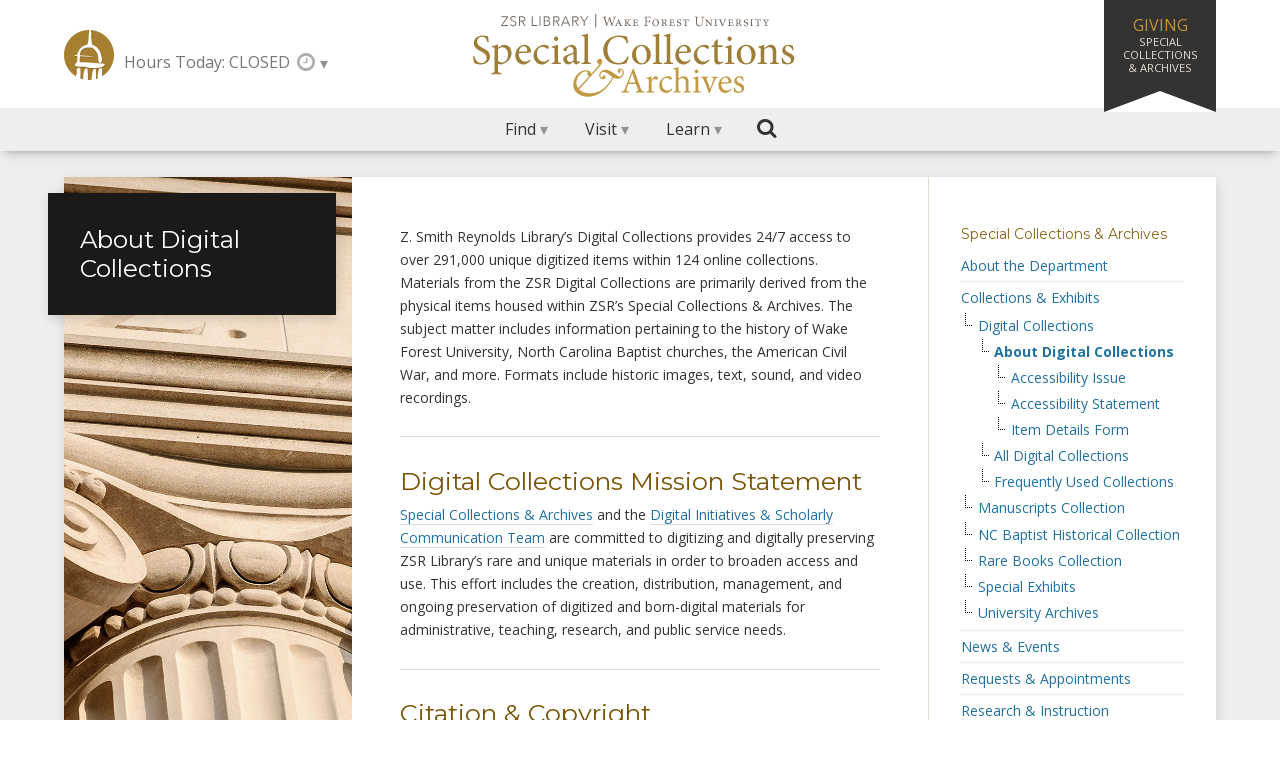

--- FILE ---
content_type: text/html; charset=UTF-8
request_url: https://zsr.wfu.edu/special/collections/digital/about/
body_size: 5421
content:
<!DOCTYPE html><html dir="ltr" lang="en"><head><meta charset="utf-8"><meta name="viewport" content="initial-scale=1.0,width=device-width"><title>About Digital Collections - Special Collections &amp; Archives - ZSR Library</title><link rel="apple-touch-icon" sizes="180x180" href="https://zsr.wfu.edu/apple-touch-icon.png"><link rel="icon" type="image/png" sizes="32x32" href="https://zsr.wfu.edu/favicon-32x32.png"><link rel="icon" type="image/png" sizes="16x16" href="https://zsr.wfu.edu/favicon-16x16.png"><link rel="manifest" href="https://zsr.wfu.edu/manifest.json"><link rel="mask-icon" href="https://zsr.wfu.edu/favicon.svg" color="#a67f31"><link rel="stylesheet" href="https://fonts.googleapis.com/css?family=Open+Sans:400,700|Montserrat:400,700"><link rel="stylesheet" href="https://zsr.wfu.edu/theme/css/eclipse.css?v=26.1.6"><meta name="robots" content="noindex,nofollow"><link rel="stylesheet" href="/theme/css/special.css?v=22.5.18"><meta property="og:title" name="og:title" content="About Digital Collections" /><meta property="og:type" name="og:type" content="article" /><meta property="og:url" name="og:url" content="https://zsr.wfu.edu/special/collections/digital/about/" /><meta property="og:description" name="og:description" content="Z. Smith Reynolds Library&#039;s Digital Collections provides 24/7 access to over 291,000 unique digitized items within 124 online collections. Materials from the ZSR Digital Collections are primarily derived from the physical items housed within ZSR&#039;s Special Collections &amp; Archives. The subject matter includes information pertaining to the history of Wake Forest University, North Carolina Baptist [...]" /><meta property="og:locale" name="og:locale" content="en_US" /><meta property="og:site_name" name="og:site_name" content="ZSR Library" /><meta property="twitter:card" name="twitter:card" content="summary" /><meta property="article:published_time" name="article:published_time" content="2017-10-24T07:49:50-04:00" /><meta property="article:modified_time" name="article:modified_time" content="2025-10-01T11:07:58-04:00" /><meta property="article:author" name="article:author" content="https://zsr.wfu.edu/author/zsrweb/" /><script>  var _paq = window._paq = window._paq || [];  _paq.push(['trackPageView']);  _paq.push(['enableLinkTracking']);  (function() {    var u="https://stats.zsr.wfu.edu/";    _paq.push(['setTrackerUrl', u+'matomo.php']);    _paq.push(['setSiteId', '1']);    var d=document, g=d.createElement('script'), s=d.getElementsByTagName('script')[0];    g.async=true; g.src=u+'matomo.js'; s.parentNode.insertBefore(g,s);  })();</script></head><body class="zodiac"><header class="banner"><div id="top" class="joint"><a class="rabbet off-screen on-focus" href="#content">Skip to main content</a> <a class="rabbet off-screen on-focus" href="#contents">Skip to site contents</a> <a class="rabbet off-screen on-focus" href="mailto:zsrweb@wfu.edu?subject=ZSR%20Library%20website:%20Accessibility%20feedback">Send accessibility feedback</a></div><div class="container"><div class="zsr-return"><a href="/" title="Go to ZSR Library">ZSR Library</a></div><h1 class="zsr-imprint"><a href="/special/">Special Collections <i>&amp;</i> Archives</a></h1><div class="library-hours"><div id="zsr-hours-today" class="active"><a href="/special/events/calendar/2026/01/19/">Hours Today: CLOSED</a></div><div id="more-hours" class="menu-dwell"><a class="menu-quoin icon-clock" href="#more-hours"><span>more hours</span></a><ul class="menu-block"><li><a href="/special/events/calendar/2026/01/20/"><b>Tue 1/20</b> 10AM &#8211; 4PM</a></li><li><a href="/special/events/calendar/2026/01/21/"><b>Wed 1/21</b> 10AM &#8211; 4PM</a></li><li><a href="/special/events/calendar/2026/01/22/"><b>Thu 1/22</b> 10AM &#8211; 4PM</a></li><li><a href="/special/events/calendar/2026/01/23/"><b>Fri 1/23</b> 10AM &#8211; 4PM</a></li><li><a href="/special/events/calendar/2026/01/24/"><b>Sat 1/24</b> CLOSED</a></li><li><a href="/special/events/calendar/2026/01/25/"><b>Sun 1/25</b> CLOSED</a></li><li><a href="/special/events/calendar/2026/01/26/"><b>Mon 1/26</b> 10AM &#8211; 4PM</a></li><li class="rule"><a href="/special/events/calendar/">See more hours &#8250;</a></li></ul></div></div><nav class="site-menu"><h2 class="role">Menu</h2><ul class="menu-register"><li id="site-find" class="menu-dwell"><a class="menu-quoin" href="#site-find">Find</a><ul id="resource-menu" class="menu-block"><li><a href="/special/collections/digital/">Digital Collections</a></li><li><a href="/special/collections/manuscripts/">Manuscripts</a></li><li><a href="/special/collections/nc-baptist/">NC Baptist Collection</a></li><li><a href="/special/collections/rare-books/">Rare Books</a></li><li><a href="/special/collections/archives/">University Archives</a></li><li class="separator"><a href="/special/collections/">See all collections &#8250;</a></li></ul></li><li id="site-visit" class="menu-dwell"><a class="menu-quoin" href="#site-visit">Visit</a><ul id="service-menu" class="menu-block"><li><a href="/special/research/classes/">Classes &amp; Tours</a></li><li><a href="/special/collections/">Collections &amp; Exhibits</a></li><li><a href="/special/events/">News &amp; Events</a></li><li><a href="/special/requests/">Requests &amp; Appointments</a></li><li><a href="/special/research/">Research &amp; Assistance</a></li><li class="separator"><a href="/special/about/policies/research-room/">Schedule a visit &#8250;</a></li></ul></li><li id="site-learn" class="menu-dwell"><a class="menu-quoin" href="#site-learn">Learn</a><ul id="about-menu" class="menu-block"><li><a href="/special/about/adopt-a-book/">Adopt a Book</a></li><li><a href="/special/collections/nc-baptist/faqs/">NC Baptist Collection FAQs</a></li><li><a href="/special/research/">Research &amp; Instruction</a></li><li><a href="/special/research/guides/">Subject Guides</a></li><li><a href="/special/about/index/">Website Index</a></li><li class="separator"><a href="/special/about/">More about &#8250;</a></li></ul></li><li id="site-search"><form class="site-search" action="/special/about/index/search/" method="get"><fieldset><legend class="off-screen">Site Search</legend><label for="site-search-q" class="icon-search" title="Search this site"><span>Site Search</span> </label><input type="search" id="site-search-q" name="q" placeholder="Search this site" autocomplete="on" autocorrect="off" value=""><button type="submit">Submit</button></fieldset></form></li></ul></nav><div id="giving"><a href="/special/about/giving">Giving <span>Special Collections &amp; Archives</span></a></div></div></header><main id="content"><div class="container"><header class="platen"><h1 class="bale">About Digital Collections</h1></header><section class="chase"><p>Z. Smith Reynolds Library&#8217;s Digital Collections provides 24/7 access to over 291,000 unique digitized items within 124 online collections. Materials from the ZSR Digital Collections are primarily derived from the physical items housed within ZSR&#8217;s Special Collections &amp; Archives. The subject matter includes information pertaining to the history of Wake Forest University, North Carolina Baptist churches, the American Civil War, and more. Formats include historic images, text, sound, and video recordings.</p><h2>Digital Collections Mission Statement</h2><p><a href="/special/">Special Collections &amp; Archives</a> and the <a href="/digital-scholarship/">Digital Initiatives &amp; Scholarly Communication Team</a> are committed to digitizing and digitally preserving ZSR Library&#8217;s rare and unique materials in order to broaden access and use. This effort includes the creation, distribution, management, and ongoing preservation of digitized and born-digital materials for administrative, teaching, research, and public service needs.</p><h2>Citation &amp; Copyright</h2><p>See the <a href="/special/about/policies/citation-copyright/">Citation &amp; Copyright Policy</a> of Special Collections &amp; Archives.</p><h2>Sensitive Materials</h2><p>ZSR’s Digital Collections materials are derived from the physical documents housed within Special Collections and Archives, and are made accessible to the public as historical record. Some materials within our collections contain offensive images, language, or other content. These records document a time and place in history, serving as a portrayal of the social mindsets and occurrences of their time. They do not mirror the current views of Wake Forest University or the Z. Smith Reynolds Library, which seek to encourage a vibrant and diverse learning community.</p><h2>Description &amp; Review Requests</h2><p>Anyone with questions, concerns, or review requests regarding content contained in the Z. Smith Reynolds Library Digital Collections is encouraged to <a href="/special/requests/">contact Special Collections and Archives</a>. We will evaluate review requests on a case-by-case basis. Wake Forest University has the right to alter, remove, or retain content, barring copyright claims.</p></section><aside class="galley"><nav class="satellite"><h2 class="role">Section Navigation</h2><div class="menu"><h3><a href="https://zsr.wfu.edu/special/">Special Collections &amp; Archives</a></h3><ul><li><a href="https://zsr.wfu.edu/special/about/">About the Department</a></li><li class="open"><a href="https://zsr.wfu.edu/special/collections/">Collections &amp; Exhibits</a><ul><li class="open"><a href="https://zsr.wfu.edu/special/collections/digital/">Digital Collections</a><ul><li class="current open"><a href="https://zsr.wfu.edu/special/collections/digital/about/" aria-current="true">About Digital Collections</a><ul><li><a href="https://zsr.wfu.edu/special/collections/digital/about/accessibility-issue/">Accessibility Issue</a></li><li><a href="https://zsr.wfu.edu/special/collections/digital/about/accessibility-statement/">Accessibility Statement</a></li><li><a href="https://zsr.wfu.edu/special/collections/digital/about/item-details/">Item Details Form</a></li></ul></li><li><a href="https://zsr.wfu.edu/special/collections/digital/collections/">All Digital Collections</a></li><li><a href="https://zsr.wfu.edu/special/collections/digital/popular/">Frequently Used Collections</a></li></ul></li><li><a href="https://zsr.wfu.edu/special/collections/manuscripts/">Manuscripts Collection</a></li><li><a href="https://zsr.wfu.edu/special/collections/nc-baptist/">NC Baptist Historical Collection</a></li><li><a href="https://zsr.wfu.edu/special/collections/rare-books/">Rare Books Collection</a></li><li><a href="https://zsr.wfu.edu/special/collections/exhibits/">Special Exhibits</a></li><li><a href="https://zsr.wfu.edu/special/collections/archives/">University Archives</a></li></ul></li><li><a href="https://zsr.wfu.edu/special/events/">News &amp; Events</a></li><li><a href="https://zsr.wfu.edu/special/requests/">Requests &#038; Appointments</a></li><li><a href="https://zsr.wfu.edu/special/research/">Research &amp; Instruction</a></li></ul></div><p class="signal">Learn more in our <a href="https://zsr.wfu.edu/blog/special/">Special Collections &amp; Archives blog</a> &#8250;</p></nav></aside><footer class="furniture"><p>If you have any questions, please <a href="mailto:askzsr@wfu.edu">contact us</a> at <a href="tel:336-758-4931">336-758-4931</a>.</p></footer></div></main><nav id="contents"><h2 class="role">Table of Contents</h2><div class="container"><div class="area"><h3>Using the Library</h3><ul><li><a href="/services/accessibility/">Accessibility Services</a></li><li><a href="/access/checkouts-renewals/">Checkouts &amp; Renewals</a></li><li><a href="/reserves/">Course Reserves</a></li><li><a href="/technology/equipment/">Multimedia Equipment</a></li><li><a href="/technology/printing/">Printing in the Library</a></li><li><a href="/delivers/">ZSR Delivers + <abbr title="Interlibrary Loan">ILL</abbr></a></li><li class="more"><a href="/services/">more Using the Library</a></li></ul></div><div class="area"><h3>Research &amp; Instruction</h3><ul><li><a href="/research/instruction/">Library Instruction</a></li><li><a href="/research/librarians/">Personal Research Sessions</a></li><li><a href="/research/guides/">Research Guides</a></li><li><a href="/research/support/">Research Support</a></li><li><a href="/research/librarians/">Subject Librarians</a></li><li><a href="https://guides.zsr.wfu.edu/zotero">Zotero Research Assistant</a></li><li class="more"><a href="/research/">more Research &amp; Instruction</a></li></ul></div><div class="area"><h3>Scholarship &amp; Collaboration</h3><ul><li><a href="/digital-scholarship/copyright/">Copyright Information</a></li><li><a href="/services/liaisons/">Library Liaisons</a></li><li><a href="/digital-scholarship/open-access/">Open Access</a></li><li><a href="/digital-scholarship/research-pathway/">Research Pathway</a></li><li><a href="/research/scholarly/">Scholarly Research</a></li><li><a href="https://wakespace.lib.wfu.edu/">WakeSpace Scholarship</a></li><li class="more"><a href="/digital-scholarship/">more Scholarship &amp; Collaboration</a></li></ul></div><div class="area"><h3>Special Collections &amp; Archives</h3><ul><li><a href="/special/collections/digital/">Digital Collections</a></li><li><a href="/findingaids">Finding Aids</a></li><li><a href="/special/collections/exhibits/">Library Exhibits</a></li><li><a href="/special/collections/nc-baptist/">NC Baptist Collection</a></li><li><a href="/special/collections/digital/popular/">Popular Collections</a></li><li><a href="/special/archives/">University Archives</a></li><li class="more"><a href="/special/">more Special Collections &amp; Archives</a></li></ul></div><div class="area"><h3>Spaces &amp; Places</h3><ul><li><a href="/bridge">Bridge Service Desk</a></li><li><a href="/business/">Business Information Commons</a></li><li><a href="/cat">Center for the Advancement of Teaching</a></li><li><a href="/about/spaces/auditorium/">Library Auditorium</a></li><li><a href="/studyspace">Study Space</a></li><li><a href="/writingcenter">Writing Center</a></li><li class="more"><a href="/about/spaces/">more Spaces &amp; Places</a></li></ul></div><div class="area"><h3>About the Library</h3><ul><li><a href="/events/">Events &amp; Outreach</a></li><li><a href="/calendar/">Hours &amp; Calendar</a></li><li><a href="/about/jobs/">Jobs &amp; Opportunities</a></li><li><a href="/about/spaces/maps/">Maps &amp; Directions</a></li><li><a href="/about/mission/">Mission &amp; Vision</a></li><li><a href="/directory/">Staff Directory</a></li><li class="more"><a href="/about/">more About the Library</a></li></ul></div><div class="base"><a class="button" href="/ask/">Ask ZSR</a></div></div><div class="joint"><a class="dado" href="#top">Back to top &#9652;</a></div></nav><footer class="colophon"><div class="container"><div class="university"><a class="logo-wfu" href="https://www.wfu.edu/">Wake Forest University</a></div><div class="library vcard"><div class="fn"><a class="url" href="https://zsr.wfu.edu">ZSR Library</a></div><div class="adr"><div class="street-address"><a href="https://goo.gl/maps/MvGteF5kNUn">2100 Eure Drive</a></div><span class="locality">Winston-Salem</span>, <span class="region">NC</span> <span class="postal-code">27106</span></div><div class="email"><a href="mailto:askzsr@wfu.edu">askzsr@wfu.edu</a></div><div class="tel"><a href="tel:336-758-4931">336-758-4931</a></div></div><ul class="connect"><li><a class="icon-instagram" href="https://www.instagram.com/zsrlibrary/"><span>Instagram</span></a></li><li><a class="icon-facebook" href="https://www.facebook.com/zsrlibrary"><span>Facebook</span></a></li><li><a class="icon-threads" href="https://www.threads.net/@zsrlibrary"><span>Threads</span></a></li><li><a class="icon-bluesky" href="https://bsky.app/profile/zsrlibrary.bsky.social"><span>Bluesky</span></a></li><li><a class="icon-goodreads" href="https://www.goodreads.com/zsrlibrary"><span>Goodreads</span></a></li><li><a class="icon-flickr" href="https://www.flickr.com/photos/zsrlibrary/"><span>Flickr</span></a></li><li><a class="icon-youtube" href="https://www.youtube.com/user/zsrlibrary"><span>YouTube</span></a></li><li><a class="icon-tiktok" href="https://www.tiktok.com/@zsrlibrary"><span>TikTok</span></a></li><li><a class="icon-feed" href="https://zsr.wfu.edu/here/feed/"><span>RSS</span></a></li></ul><div class="mission"><em>The mission of the Z. Smith Reynolds Library is to inspire learning, advance knowledge, and build community at Wake Forest University.</em></div><div class="rights">&#169;2026 Wake Forest University</div></div></footer><script src="https://zsr.wfu.edu/theme/js/src/jquery.min.js"></script><script src="https://zsr.wfu.edu/theme/js/global.js?v=26.1.9"></script><script type="speculationrules">{"prefetch":[{"source":"document","where":{"and":[{"href_matches":"\/*"},{"not":{"href_matches":["\/wp-*.php","\/wp-admin\/*","\/files\/*","\/includes\/*","\/includes\/plugins\/*","\/includes\/themes\/zsr\/*","\/*\\?(.+)"]}},{"not":{"selector_matches":"a[rel~=\"nofollow\"]"}},{"not":{"selector_matches":".no-prefetch, .no-prefetch a"}}]},"eagerness":"conservative"}]}</script></body></html>

--- FILE ---
content_type: text/javascript
request_url: https://zsr.wfu.edu/theme/js/global.js?v=26.1.9
body_size: 6312
content:
var ZSR={modal:{backup:function(a){$('body').data('referer',''),$(a).parents('.js-back').attr('id')&&$('body').data('referer','#'+$(a).parents('.js-back').attr('id')),$(a).parents('.is-modal').length<1&&$('body').data('origin',a)},clear:function(){if($('.modal .back-link').remove(),$('.modal').removeClass('modal via-modal').removeAttr('style'),$('body').removeClass('interstitial'),$($('body').data('origin')).focus().blur(),$('body').removeData(),window.location.hash){var a=window.location.href;history.pushState(null,null,a.substr(0,a.indexOf('#')))}},esc:function(){$('.x-modal').click((function(a){a.preventDefault(),ZSR.modal.clear()})),$(document).keyup((function(a){27===a.which&&ZSR.modal.clear()}))},get:function(a){return $(a.attr('data-modal')).hasClass('is-modal')?a.attr('data-modal'):!!(a.attr('href').indexOf('/')<0&&$(a.attr('href')).is('.is-modal,.re-modal'))&&a.attr('href')},align:function(a){$(window).scrollTop()>0&&a.css('top',$(window).scrollTop()-93+'px')},launch:function(a){if($('.modal').length&&a.addClass('via-modal'),$('.modal .back-link').remove(),$('.modal').removeClass('modal via-modal').removeAttr('style'),$('body').data('referer')){for(var t=$('body').data('referer'),e=t.replace(/\#|\-/g,' ').split(' '),l=0;l<e.length;l++)e[l][0]&&(e[l]=e[l][0].toUpperCase()+e[l].substr(1));a.append('<p class="back-link"><a class="init-modal" href="'+t+'">&#8249; Back to'+e.join(' ')+'</a></p>')}$('body').addClass('interstitial'),a.addClass('modal')},set:function(a){a.attr('tabindex','-1'),a.focus({preventScroll:!0})},autoload:function(){if($('.interstitial .modal').length&&(ZSR.modal.set($('.modal')),ZSR.modal.esc()),$('.liminal .set-modal').length&&(ZSR.modal.launch($('.set-modal')),ZSR.modal.set($('.set-modal')),ZSR.modal.esc()),window.location.hash){var a=window.location.hash.replace(/^#q?:/,'#');$(a).is('.is-modal,.re-modal')&&(ZSR.modal.launch($(a)),ZSR.modal.set($(a)),ZSR.modal.esc(),$(window).scrollTop()>$(a).offset().top&&window.scrollTo(0,0),a===window.location.hash&&(window.location.hash='',history.replaceState(null,null,a.replace(/^#/,'#:'))))}if(location.search){let a=new URLSearchParams(location.search);if(a.has('show')){let t='#'+a.get('show');$(t).is('.is-modal')&&(ZSR.modal.launch($(t)),ZSR.modal.set($(t)),ZSR.modal.esc())}}},control:function(){$('.init-modal').length&&$('.is-modal').length&&$('.is-modal').addClass('js-modal'),$('#content').on('click','.init-modal',(function(a){ZSR.modal.backup($(this));var t=ZSR.modal.get($(this));t&&$(t)&&(a.preventDefault(),ZSR.modal.align($(t)),ZSR.modal.launch($(t)),ZSR.modal.set($(t)),ZSR.modal.esc())}))},init:function(){ZSR.modal.control(),ZSR.modal.autoload()}},libcal:{fuse:function(a,t){if(t){for(var e=['u','gid','lid'],l=0;l<e.length;l++){var o=new RegExp(e[l]+'=\\d+');a.indexOf(e[l]+'=')>=0&&(a=a.replace(o,e[l]+'=0'))}var n=t.match(/[a-z]+=\d+/g);if(n){n.push('u=0');for(var l=0;l<n.length;l++){var i=n[l].split('='),s='g'===i[0]?'gid':i[0],o=new RegExp(s+'=\\d+');a=a.indexOf(s+'=')>=0?a.replace(o,s+'='+i[1]):a+'&'+n[l]}}var c=t.match(/\/(\d+)/);if(c&&c[1]){var d=a.match(/\?u=\d+&/);a=a.replace(d,'?u='+c[1]+'&')}}return a},load:function(){$('.libcal.init-modal').on('click',(function(a){var t=$(this).attr('href'),e=$('#libcal-scheduler'),l=e.attr('src'),o=e.parent(),n=ZSR.libcal.fuse(l,t);if(e.remove(),e.attr('src',n),$(this).attr('data-libcal')){var i=JSON.parse($(this).attr('data-libcal')),s='';i.uid&&i.label&&i.location.length&&(i.location.forEach((function(a){s+='<a class="libcal" data-target="#libcal-scheduler" href="https://wfu.libcal.com/appointment/'+i.uid+'?lid='+a.id+'">'+a.type+'</a> '})),o.append('<p class="back-link libcal-locations">'+i.label+s+'</p>'),$('.libcal[data-target="#libcal-scheduler"]').on('click',(function(a){$('.js-target').removeClass('js-target'),$(this).addClass('js-target'),t=$(this).attr('href'),n=ZSR.libcal.fuse(l,t),e.attr('src',n),a.preventDefault()})))}o.append(e),a.preventDefault()}))},init:function(){$('.libcal.init-modal').length&&$('#libcal-scheduler').length&&ZSR.libcal.load()}},collapse:{control:function(){$('.js-collapse > li').has('ul').addClass('js-nested'),$('.js-nested').click((function(){$(this).find('ul').slideToggle('fast'),$(this).toggleClass('js-expanded')}))},preset:function(){$('.js-collapse [href^="#"]').click((function(a){a.preventDefault()})),$('.js-collapse li li, .js-collapse input').click((function(a){a.stopPropagation()}))},init:function(){$('.collapse').length&&($('.collapse').addClass('js-collapse'),ZSR.collapse.control(),ZSR.collapse.preset())}}};'undefined'!=typeof jQuery&&($(ZSR.modal.init),$(ZSR.libcal.init),$(ZSR.collapse.init)),(function(a){var t='ZSR Library',e='https://zsr.wfu.edu/feeds/hours.json',l=a.getElementById('zsr-hours-today'),o='Today',n='active',i={f:async function(){const a=await fetch(e+'?t='+Date.now());return await a.json()},u:async function(){let a=await i.f();void 0!==a[t][o]&&(l.append(': '+a[t][o].replace(/:00/g,'')),l.classList.add(n))}};l&&!l.classList.contains(n)&&i.u()})(document),(function(a){var t='.menu-dwell',e=a.querySelectorAll('.menu-quoin'),l='active',o=!1,n={M:function(a){a.preventDefault(),o=this,n.N()},N:function(){e.forEach((function(a){a!==o&&(a.parentNode.classList.remove(l),a.setAttribute('aria-expanded',!1))})),o&&(o.parentNode.classList.toggle(l),o.setAttribute('aria-expanded',o.parentNode.classList.contains(l)))},X:function(a){'Escape'!==a.code&&a.target.closest(t)||(o=!1,n.N())}};e.forEach((function(a){a.addEventListener('click',n.M)})),a.addEventListener('click',n.X),a.addEventListener('keydown',n.X)})(document),(function(a){a.querySelectorAll('form[action="/actions/submit/"][method="post"]').forEach((function(a){a.addEventListener('submit',(function(a){this.classList.contains('is-submitting')&&a.preventDefault(),this.classList.add('is-submitting')}))}))})(document),(function(a,t){a.addEventListener('keydown',(function(a){t.querySelectorAll('details').forEach((function(t){(a.ctrlKey||a.metaKey)&&'f'===a.key&&(t.open&&(t.dataset.open=1),t.open=!0),'Escape'===a.key&&(t.dataset.open||(t.open=!1),delete t.dataset.open)}))})),a.addEventListener('beforeprint',(function(){t.querySelectorAll('details').forEach((function(a){a.open&&(a.dataset.open=1),a.open=!0}))})),a.addEventListener('afterprint',(function(){t.querySelectorAll('details').forEach((function(a){a.dataset.open||(a.open=!1),delete a.dataset.open}))}))})(window,document);